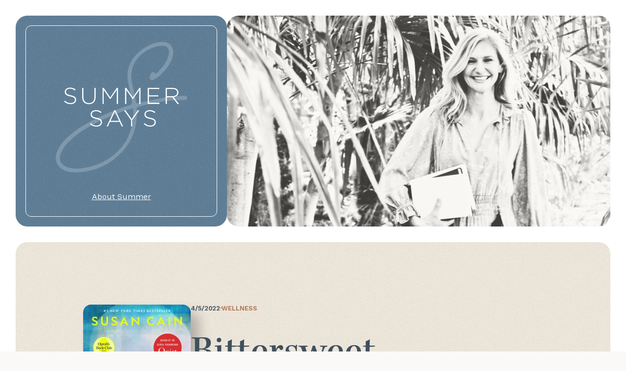

--- FILE ---
content_type: text/html; charset=utf-8
request_url: https://www.summersays.com/blog-posts/bittersweet
body_size: 2636
content:
<!DOCTYPE html><!-- This site was created in Webflow. https://webflow.com --><!-- Last Published: Tue Dec 09 2025 19:49:24 GMT+0000 (Coordinated Universal Time) --><html data-wf-domain="www.summersays.com" data-wf-page="64bc23b707c7bcd1e2994cfd" data-wf-site="64bc1154e7ccd4a6c9501956" data-wf-collection="64bc23b707c7bcd1e2994cf1" data-wf-item-slug="bittersweet"><head><meta charset="utf-8"/><title>Summer Says | Bittersweet</title><meta content="Disocver one of my favorite books from renowned author, Susan Cain." name="description"/><meta content="Summer Says | Bittersweet" property="og:title"/><meta content="Disocver one of my favorite books from renowned author, Susan Cain." property="og:description"/><meta content="Summer Says | Bittersweet" property="twitter:title"/><meta content="Disocver one of my favorite books from renowned author, Susan Cain." property="twitter:description"/><meta property="og:type" content="website"/><meta content="summary_large_image" name="twitter:card"/><meta content="width=device-width, initial-scale=1" name="viewport"/><meta content="Webflow" name="generator"/><link href="https://cdn.prod.website-files.com/64bc1154e7ccd4a6c9501956/css/summersays-com.webflow.shared.75933986e.css" rel="stylesheet" type="text/css"/><link href="https://fonts.googleapis.com" rel="preconnect"/><link href="https://fonts.gstatic.com" rel="preconnect" crossorigin="anonymous"/><script src="https://ajax.googleapis.com/ajax/libs/webfont/1.6.26/webfont.js" type="text/javascript"></script><script type="text/javascript">WebFont.load({  google: {    families: ["Source Serif 4:regular,italic","Work Sans:regular,500,600,500italic,600italic"]  }});</script><script src="https://use.typekit.net/uyd6rww.js" type="text/javascript"></script><script type="text/javascript">try{Typekit.load();}catch(e){}</script><script type="text/javascript">!function(o,c){var n=c.documentElement,t=" w-mod-";n.className+=t+"js",("ontouchstart"in o||o.DocumentTouch&&c instanceof DocumentTouch)&&(n.className+=t+"touch")}(window,document);</script><link href="https://cdn.prod.website-files.com/64bc1154e7ccd4a6c9501956/64bdaeedd95372adf50861a0_favicon.png" rel="shortcut icon" type="image/x-icon"/><link href="https://cdn.prod.website-files.com/64bc1154e7ccd4a6c9501956/64bdaf1bec69631e31e91a4e_webclip.png" rel="apple-touch-icon"/></head><body><div class="outer-page-wrapper"><div class="header-component"><section class="header-section-desktop"><div class="header"><div class="header-brand"><div class="brand-container"><a href="/" class="brand-logo w-inline-block"><img src="https://cdn.prod.website-files.com/64bc1154e7ccd4a6c9501956/64bc12fe292b8b83524c5d85_ss-logo-vt.svg" loading="lazy" alt=""/></a><div class="brand-links"><a href="/about-summer-anderson" class="brand-link">About Summer</a></div></div></div><div class="header-image"></div></div></section><section class="header-section"><div data-animation="default" data-collapse="medium" data-duration="400" data-easing="ease" data-easing2="ease" role="banner" class="navbar w-nav"><a href="/" class="brand-logo w-inline-block"><img src="https://cdn.prod.website-files.com/64bc1154e7ccd4a6c9501956/64bc12e6292b8b83524c5046_ss-logo-hz-black.svg" loading="lazy" alt=""/></a><nav role="navigation" class="nav-menu w-nav-menu"><a href="/" class="nav-link w-inline-block"><div>New &amp; Trending</div></a><div class="w-dyn-list"><div role="list" class="w-dyn-items"><div role="listitem" class="w-dyn-item"><a href="/categories/fiction" class="nav-link w-nav-link">Fiction</a></div><div role="listitem" class="w-dyn-item"><a href="/categories/non-fiction" class="nav-link w-nav-link">Non-Fiction</a></div><div role="listitem" class="w-dyn-item"><a href="/categories/cooking" class="nav-link w-nav-link">Cooking</a></div><div role="listitem" class="w-dyn-item"><a href="/categories/wellness" class="nav-link w-nav-link">Wellness</a></div><div role="listitem" class="w-dyn-item"><a href="/categories/art" class="nav-link w-nav-link">Art</a></div><div role="listitem" class="w-dyn-item"><a href="/categories/house-home" class="nav-link w-nav-link">House &amp; Home</a></div></div></div><a href="/book-club-picks" class="nav-link w-inline-block"><div>Book Club Picks</div></a><div class="brand-links"><a href="/about-summer-anderson" class="brand-link">About Summer</a></div></nav><div class="menu-button w-nav-button"><div class="hamburger"></div><div class="hamburger"></div><div class="hamburger"></div></div></div></section><div class="header-image"></div></div><section class="single-post-section"><div class="container-medium"><div class="single-post"><a href="https://www.booksamillion.com/p/Bittersweet/Susan-Cain/9780451499783" target="_blank" class="single-post-cta-wrapper w-inline-block"><div class="single-post-image-wrapper"><img src="https://cdn.prod.website-files.com/64bc1cc1913366cc34f89a3f/64bda56662c31b05b2c46f00_0451499786_b.webp" loading="lazy" alt="" class="book-image"/></div><div class="button"><div>Buy this Book</div></div></a><div class="single-post-content"><div class="single-post-meta-wrapper"><div class="blog-post-date">4/5/2022</div><div class="blog-post-date w-condition-invisible">8/10/2023</div><div>·</div><div class="blog-post-category">Wellness</div></div><h1 class="single-post-title">Bittersweet</h1><div class="single-post-author">Susan Cain</div><div class="rich-text w-richtext">As Ella Fitzgerald sings, 'Into every life, a little rain must fall' and how true it is. Like many, these past couple of years have been filled with losses, great and small, and this book helped me see the value in the inevitable hardships we endure. In her new book, the author of the excellent and bestselling book 'Quiet,' Cain masterfully weaves storytelling, research, and personal experience to explore sorrow and longing and how that can open us up to creativity and compassion, wisdom, love, communion. This book helped me see the silver linings when I needed them most.</div></div></div></div></section><section class="more-section"><div class="container"><div class="heading-wrapper"><h2>More from Summer</h2><div class="heading-after"></div></div><div class="blog-collection w-dyn-list"><div role="list" class="blog-list w-dyn-items"><div role="listitem" class="blog-post w-dyn-item"><a href="/blog-posts/humor-me" class="blog-post-wrapper w-inline-block"><div class="blog-post-image-wrapper"><img src="https://cdn.prod.website-files.com/64bc1cc1913366cc34f89a3f/695e8a8d57e896caba2ff097_0385550685.jpg" loading="lazy" alt="" class="book-image"/></div><div class="blog-post-meta-wrapper"><div class="blog-post-date">1/7/2026</div><div>·</div><div class="blog-post-category">Wellness</div></div><h3>Humor Me</h3><div class="blog-post-author">Chris Duffy</div></a></div><div role="listitem" class="blog-post w-dyn-item"><a href="/blog-posts/evelyn-in-transit" class="blog-post-wrapper w-inline-block"><div class="blog-post-image-wrapper"><img src="https://cdn.prod.website-files.com/64bc1cc1913366cc34f89a3f/695e89f362211bc0450e69ff_1324111054.jpg" loading="lazy" alt="" class="book-image"/></div><div class="blog-post-meta-wrapper"><div class="blog-post-date">1/7/2026</div><div>·</div><div class="blog-post-category">Fiction</div></div><h3>Evelyn in Transit</h3><div class="blog-post-author">David Guterson</div></a></div><div role="listitem" class="blog-post w-dyn-item"><a href="/blog-posts/crux" class="blog-post-wrapper w-inline-block"><div class="blog-post-image-wrapper"><img src="https://cdn.prod.website-files.com/64bc1cc1913366cc34f89a3f/695e8985c256141f4273ce14_0593714180.jpg" loading="lazy" alt="" class="book-image"/></div><div class="blog-post-meta-wrapper"><div class="blog-post-date">1/7/2026</div><div>·</div><div class="blog-post-category">Fiction</div></div><h3>Crux</h3><div class="blog-post-author">Gabriel Tallent </div></a></div><div role="listitem" class="blog-post w-dyn-item"><a href="/blog-posts/vigil" class="blog-post-wrapper w-inline-block"><div class="blog-post-image-wrapper"><img src="https://cdn.prod.website-files.com/64bc1cc1913366cc34f89a3f/695e891afebd0e202a93f8e0_0525509623.jpg" loading="lazy" alt="" class="book-image"/></div><div class="blog-post-meta-wrapper"><div class="blog-post-date">1/7/2026</div><div>·</div><div class="blog-post-category">Fiction</div></div><h3>Vigil </h3><div class="blog-post-author">George Saunders </div></a></div></div></div></div></section><section class="footer-section"><img src="https://cdn.prod.website-files.com/64bc1154e7ccd4a6c9501956/64bc12e62013e5d1f0d7584e_ss-logo-hz-white.svg" loading="lazy" alt=""/><div>© Books-A-Million, Inc.</div></section></div><script src="https://d3e54v103j8qbb.cloudfront.net/js/jquery-3.5.1.min.dc5e7f18c8.js?site=64bc1154e7ccd4a6c9501956" type="text/javascript" integrity="sha256-9/aliU8dGd2tb6OSsuzixeV4y/faTqgFtohetphbbj0=" crossorigin="anonymous"></script><script src="https://cdn.prod.website-files.com/64bc1154e7ccd4a6c9501956/js/webflow.a9ba356d.e20c825a32de224f.js" type="text/javascript"></script></body></html>

--- FILE ---
content_type: image/svg+xml
request_url: https://cdn.prod.website-files.com/64bc1154e7ccd4a6c9501956/64bc12e62013e5d1f0d7584e_ss-logo-hz-white.svg
body_size: 1077
content:
<svg width="210" height="18" viewBox="0 0 210 18" fill="none" xmlns="http://www.w3.org/2000/svg">
<path d="M0 15.0883L0.856577 14.122C2.79464 15.9084 4.58436 16.705 7.17802 16.705C9.77167 16.705 11.638 15.2391 11.638 13.2547V13.2028C11.638 11.3645 10.657 10.2992 6.65163 9.50735C2.39267 8.63533 0.703446 7.26839 0.703446 4.61462V4.56749C0.703446 1.98443 3.1009 0 6.37408 0C8.91988 0 10.633 0.692901 12.418 2.10698L11.5853 3.12512C9.89609 1.71104 8.2595 1.16426 6.32144 1.16426C3.70386 1.16426 2.01463 2.65376 2.01463 4.44022V4.48736C2.01463 6.34923 2.9717 7.41451 7.15409 8.28181C11.2599 9.10198 12.9491 10.5161 12.9491 13.0708V13.1227C12.9491 15.9273 10.5038 17.8599 7.10624 17.8599C4.28288 17.8599 2.11991 16.9407 0 15.0788V15.0883Z" fill="#26292D"/>
<path d="M19.4955 10.3982V0.249821H20.8067V10.271C20.8067 14.4142 23.0223 16.7239 26.7788 16.7239C30.3295 16.7239 32.6504 14.5886 32.6504 10.3982V0.249821H33.9616V10.2474C33.9616 15.2108 31.0138 17.8882 26.7309 17.8882C22.448 17.8882 19.5003 15.258 19.5003 10.3935L19.4955 10.3982Z" fill="#26292D"/>
<path d="M41.4363 0.249821H42.6709L49.7485 10.5208L56.826 0.249821H58.0606V17.6195H56.7494V2.53121L49.7724 12.5288H49.6719L42.6949 2.53121V17.6195H41.4363V0.249821Z" fill="#26292D"/>
<path d="M65.8176 0.249821H67.0523L74.1298 10.5208L81.2121 0.249821H82.4467V17.6195H81.1355V2.53121L74.1585 12.5288H74.058L67.081 2.53121V17.6195H65.8224V0.249821H65.8176Z" fill="#26292D"/>
<path d="M90.2037 0.249821H102.751V1.43765H91.5149V8.26296H101.617V9.4555H91.5149V16.4269H102.875V17.6195H90.2037V0.249821Z" fill="#26292D"/>
<path d="M109.599 0.249821H117.006C119.198 0.249821 120.887 0.895586 121.969 1.96086C122.801 2.78103 123.304 3.92172 123.304 5.18497V5.23682C123.304 8.1404 121.088 9.80431 118.141 10.2002L123.96 17.6195H122.299L116.681 10.4218H110.91V17.6195H109.599V0.249821ZM116.853 9.25753C119.801 9.25753 121.993 7.76803 121.993 5.28867V5.24153C121.993 2.88473 120.155 1.44708 116.93 1.44708H110.91V9.25753H116.853Z" fill="#26292D"/>
<path d="M138.966 15.1018L139.823 14.1355C141.761 15.922 143.551 16.7186 146.144 16.7186C148.738 16.7186 150.604 15.2527 150.604 13.2682V13.2164C150.604 11.3781 149.623 10.3128 145.618 9.52091C141.359 8.6536 139.675 7.28666 139.675 4.6329V4.58576C139.675 2.0027 142.067 0.0182722 145.34 0.0182722C147.886 0.0182722 149.599 0.711173 151.384 2.12526L150.552 3.14339C148.862 1.72931 147.226 1.18253 145.288 1.18253C142.67 1.18253 140.981 2.67203 140.981 4.45849V4.50563C140.981 6.3675 141.938 7.43278 146.12 8.30009C150.226 9.12025 151.916 10.5343 151.916 13.0891V13.141C151.916 15.9456 149.47 17.8781 146.073 17.8781C143.249 17.8781 141.086 16.959 138.966 15.0971V15.1018Z" fill="#26292D"/>
<path d="M165.19 0.140825H166.449L174.66 17.633H173.225L170.985 12.7686H160.582L158.342 17.633H156.983L165.195 0.140825H165.19ZM170.43 11.6043L165.793 1.55491L161.132 11.6043H170.43Z" fill="#26292D"/>
<path d="M183.25 10.7606L175.694 0.263382H177.33L183.929 9.59162L190.557 0.263382H192.117L184.561 10.737V17.633H183.25V10.7606Z" fill="#26292D"/>
<path d="M197.051 15.1018L197.907 14.1355C199.846 15.922 201.635 16.7186 204.229 16.7186C206.823 16.7186 208.689 15.2527 208.689 13.2682V13.2164C208.689 11.3781 207.708 10.3128 203.703 9.52091C199.444 8.65361 197.759 7.28666 197.759 4.6329V4.58576C197.759 2.0027 200.152 0.0182744 203.425 0.0182744C205.971 0.0182744 207.684 0.711173 209.469 2.12526L208.636 3.1434C206.947 1.72931 205.31 1.18254 203.372 1.18254C200.755 1.18254 199.066 2.67204 199.066 4.45849V4.50563C199.066 6.36751 200.023 7.43278 204.205 8.30009C208.311 9.12025 210 10.5343 210 13.0891V13.141C210 15.9456 207.555 17.8781 204.157 17.8781C201.334 17.8781 199.171 16.959 197.051 15.0971V15.1018Z" fill="#26292D"/>
</svg>


--- FILE ---
content_type: image/svg+xml
request_url: https://cdn.prod.website-files.com/64bc1154e7ccd4a6c9501956/64bc12fe292b8b83524c5d85_ss-logo-vt.svg
body_size: 2116
content:
<svg width="269" height="269" viewBox="0 0 269 269" fill="none" xmlns="http://www.w3.org/2000/svg">
<path opacity="0.2" d="M258.764 120.014C228.726 120.014 197.58 125.133 168.651 133.896C166.092 134.265 165.722 134.988 165.722 137.923C167.556 173.373 157.293 203.335 134.59 227.087C108.575 254.497 76.3479 268.01 38.6057 268.01C30.5455 268.01 23.2242 266.918 15.8892 263.26C3.80568 257.049 -2.06503 244.996 0.863485 231.469C12.5912 182.505 107.836 143.766 150.327 130.975C154.971 129.756 156.804 126.712 155.828 121.843C155.089 117.462 153.995 112.711 152.9 107.961C151.066 99.5524 149.232 91.1575 147.768 82.7489C143.745 57.9054 151.436 37.0751 171.579 20.2579C183.663 10.3888 201.617 0.888184 217.738 0.888184C224.703 0.888184 230.56 2.71732 234.583 7.09906C239.715 12.5865 241.549 20.6265 239.346 30.1271C236.417 45.47 217.368 68.8666 203.807 76.1695C203.437 76.538 202.712 76.9066 202.712 76.9066C201.617 77.6437 200.153 77.9986 199.044 78.7357H196.841C195.746 78.7357 194.282 78.7357 193.174 77.9986C192.079 76.9066 191.709 74.3403 192.079 72.5112C192.448 70.3135 193.174 68.1294 194.282 66.3003C195.377 64.1026 197.211 63.0106 198.675 62.642C200.139 62.642 201.973 63.3791 203.437 64.8397C204.176 65.9317 204.532 65.9318 204.532 65.9318C204.901 65.9318 205.271 65.5632 205.996 64.8397C219.558 52.0494 229.807 39.9962 231.641 20.995C231.641 13.6921 226.879 8.94185 219.188 8.57329C210.033 8.57329 203.068 10.4024 194.638 14.4156C173.386 23.9162 160.563 38.5356 155.801 57.9054C153.242 68.8666 154.706 78.7357 156.54 87.4992L158.374 95.5392C160.207 105.04 162.397 114.909 164.231 124.778C164.231 125.515 164.6 126.239 164.97 126.607C165.339 126.976 166.434 126.607 167.529 126.239C172.291 125.502 176.684 124.41 181.446 123.318C195.733 120.396 210.389 117.107 225.045 114.554C233.831 113.093 242.26 112.356 250.69 111.633C251.429 111.633 255.822 111.264 260.215 111.264C262.418 111.264 264.607 111.264 266.072 111.633C267.166 111.633 269 113.462 269 114.923C269 116.383 268.631 117.475 267.905 118.581C265.702 120.041 262.048 120.041 258.75 120.041L258.764 120.014ZM118.456 232.561C146.304 209.533 159.852 178.478 158.387 140.844C158.018 139.384 158.018 137.555 157.648 136.818C156.909 136.818 155.089 137.555 154.35 137.555C114.049 149.608 25.7695 185.795 10.0185 230.377C7.81528 236.588 7.81528 242.43 10.388 247.549C15.8892 256.681 27.6033 259.247 37.4973 259.97C38.9615 260.339 40.4258 260.339 41.1647 260.708C72.2973 258.878 96.8475 250.115 118.456 232.574V232.561Z" fill="white"/>
<path d="M17.1325 123.08L18.7555 121.249C22.4278 124.634 25.819 126.143 30.7334 126.143C35.6479 126.143 39.1841 123.366 39.1841 119.605V119.507C39.1841 116.024 37.3253 114.005 29.736 112.505C21.6661 110.853 18.4654 108.263 18.4654 103.234V103.145C18.4654 98.2505 23.0081 94.4904 29.2101 94.4904C34.0339 94.4904 37.28 95.8034 40.6621 98.4828L39.0844 100.412C35.8836 97.7325 32.7826 96.6965 29.1104 96.6965C24.1506 96.6965 20.9498 99.5188 20.9498 102.904V102.993C20.9498 106.521 22.7633 108.539 30.6881 110.183C38.4678 111.737 41.6685 114.416 41.6685 119.257V119.355C41.6685 124.669 37.0352 128.331 30.5974 128.331C25.2477 128.331 21.1493 126.59 17.1325 123.062V123.08Z" fill="white"/>
<path d="M54.0726 114.193V94.9638H56.557V113.952C56.557 121.803 60.7552 126.179 67.873 126.179C74.6009 126.179 78.9985 122.133 78.9985 114.193V94.9638H81.4829V113.907C81.4829 123.312 75.8975 128.385 67.7823 128.385C59.6671 128.385 54.0816 123.401 54.0816 114.184L54.0726 114.193Z" fill="white"/>
<path d="M95.6461 94.9638H97.9854L111.396 114.425L124.806 94.9638H127.146V127.876H124.661V99.2866L111.441 118.23H111.251L98.0308 99.2866V127.876H95.6461V94.9638Z" fill="white"/>
<path d="M141.844 94.9638H144.183L157.594 114.425L171.013 94.9638H173.353V127.876H170.868V99.2866L157.648 118.23H157.458L144.238 99.2866V127.876H141.853V94.9638H141.844Z" fill="white"/>
<path d="M188.051 94.9638H211.825V97.2145H190.535V110.147H209.676V112.407H190.535V125.616H212.061V127.876H188.051V94.9638Z" fill="white"/>
<path d="M224.8 94.9638H238.836C242.989 94.9638 246.19 96.1874 248.239 98.2059C249.817 99.7599 250.769 101.921 250.769 104.315V104.413C250.769 109.915 246.571 113.068 240.985 113.818L252.011 127.876H248.865L238.22 114.238H227.285V127.876H224.8V94.9638ZM238.546 112.032C244.132 112.032 248.284 109.209 248.284 104.511V104.422C248.284 99.9564 244.803 97.2324 238.691 97.2324H227.285V112.032H238.546Z" fill="white"/>
<path d="M69.9675 169.148L71.5906 167.317C75.2628 170.702 78.654 172.211 83.5684 172.211C88.4829 172.211 92.0191 169.433 92.0191 165.673V165.575C92.0191 162.092 90.1603 160.073 82.571 158.573C74.5012 156.93 71.3095 154.339 71.3095 149.311V149.222C71.3095 144.327 75.8431 140.567 82.0451 140.567C86.8689 140.567 90.115 141.88 93.4971 144.56L91.9194 146.489C88.7186 143.809 85.6176 142.773 81.9454 142.773C76.9856 142.773 73.7848 145.596 73.7848 148.981V149.07C73.7848 152.598 75.5983 154.616 83.5231 156.26C91.3028 157.814 94.5036 160.493 94.5036 165.334V165.432C94.5036 170.746 89.8702 174.408 83.4324 174.408C78.0827 174.408 73.9843 172.667 69.9675 169.139V169.148Z" fill="white"/>
<path d="M119.656 140.799H122.041L137.6 173.944H134.88L130.637 164.727H110.924L106.681 173.944H104.106L119.665 140.799H119.656ZM129.585 162.521L120.799 143.479L111.967 162.521H129.585Z" fill="white"/>
<path d="M153.876 160.922L139.559 141.032H142.66L155.164 158.707L167.722 141.032H170.678L156.36 160.877V173.944H153.876V160.922Z" fill="white"/>
<path d="M180.026 169.148L181.649 167.317C185.321 170.702 188.713 172.211 193.627 172.211C198.541 172.211 202.078 169.433 202.078 165.673V165.575C202.078 162.092 200.219 160.073 192.63 158.573C184.56 156.93 181.368 154.339 181.368 149.311V149.222C181.368 144.327 185.902 140.567 192.104 140.567C196.927 140.567 200.174 141.88 203.556 144.56L201.978 146.489C198.777 143.809 195.676 142.773 192.004 142.773C187.044 142.773 183.843 145.596 183.843 148.981V149.07C183.843 152.598 185.657 154.616 193.582 156.26C201.361 157.814 204.562 160.493 204.562 165.334V165.432C204.562 170.746 199.929 174.408 193.491 174.408C188.141 174.408 184.043 172.667 180.026 169.139V169.148Z" fill="white"/>
</svg>
